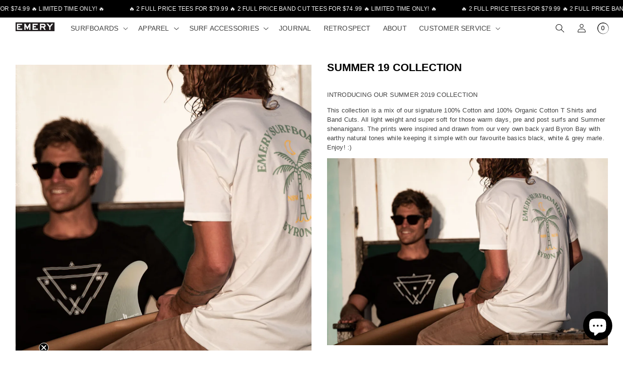

--- FILE ---
content_type: text/css
request_url: https://emerysurfboards.com/cdn/shop/t/27/assets/ehsto.css?v=125081140823305195061748295570
body_size: -516
content:
.black-and-white{filter:grayscale(100%);-webkit-filter:grayscale(100%);-moz-filter:grayscale(100%);-o-filter:grayscale(100%);-ms-filter:grayscale(100%);background-color:none;mix-blend-mode:luminosity}.ehsto_video{max-width:100%}.ehsto-video-background{position:relative;width:100%;padding:4rem 0rem 1.5rem}.ehsto-video-background video{position:relative;z-index:2}@media screen and (min-width: 750px){.ehsto-video-background{padding:4rem 0rem;margin:0 auto;width:50%}}.smaller{font-size:1.1rem!important}.video-placeholder{width:100%;height:auto;position:absolute;z-index:1}.ehsto_video{width:100%;height:auto}
/*# sourceMappingURL=/cdn/shop/t/27/assets/ehsto.css.map?v=125081140823305195061748295570 */


--- FILE ---
content_type: text/css
request_url: https://emerysurfboards.com/cdn/shop/t/27/assets/section-blog-post.css?v=169540455846664099251748295571
body_size: -45
content:
.article-template>*:first-child:not(.article-template__hero-container){margin-top:2rem}@media screen and (min-width: 750px){.article-template>*:first-child:not(.article-template__hero-container){margin-top:calc(2rem + var(--page-width-margin))}}@media screen and (min-width: 750px){.ehsto_media-content_container{max-width:100%;margin:3rem 0px;display:grid;grid-template-columns:50% 1fr;grid-gap:3rem}.ehsto_media-container{position:sticky;top:0;align-self:start}.ehsto_media-wrapper{margin:3rem 0px}.ehsto_media-wrapper img{max-width:100%}.ehsto_content-wrapper{height:auto}}.article-template__hero-container{max-width:130rem;margin:0 auto}.article-template__hero-medium{height:calc(100vh - 6rem)}@media screen and (max-width: 749px){.article-template__hero-medium{height:calc(100vw - 2rem)}}.article-template header{margin-top:2rem;margin-bottom:2rem;line-height:calc(.8 / var(--font-body-scale))}.article-template__title{margin:0;padding:3px 0 0}.article-template__title:not(:only-child){margin-bottom:1rem}.article-template__link{font-size:1.8rem;display:flex;justify-content:center;align-items:center;text-decoration:none}.article-template__link .icon-wrap{display:flex;margin-right:1rem;transform:rotate(180deg)}.article-template__content{margin-top:3rem;margin-bottom:3rem}.article-template__social-sharing{margin-top:3rem}.article-template__social-sharing+header,.article-template__social-sharing+.article-template__content{margin-top:1.5rem}.article-template__comment-wrapper{margin-top:5rem;padding:2.7rem 0}@media screen and (min-width: 750px){.article-template__comment-wrapper{margin-top:6rem;padding:3.6rem 0}}.article-template__comment-wrapper h2{margin-top:0}.article-template__comments{margin-bottom:5rem}@media screen and (min-width: 750px){.article-template__comments{margin-bottom:7rem}}.article-template__comments-fields{margin-bottom:4rem}.article-template__comments-comment{color:rgba(var(--color-foreground),.75);background-color:rgb(var(--color-background));margin-bottom:1.5rem;padding:2rem 2rem 1.5rem}@media screen and (min-width: 750px){.article-template__comments-comment{padding:2rem 2.5rem}}.article-template__comments-comment p{margin:0 0 1rem}.article-template__comment-fields>*{margin-bottom:3rem}@media screen and (min-width: 750px){.article-template__comment-fields{display:grid;grid-template-columns:repeat(2,1fr);grid-column-gap:4rem}}.article-template__comment-warning{margin:2rem 0 2.5rem}@media screen and (min-width: 990px){.article-template__comments .pagination-wrapper{margin:5rem 0 8rem}}.article-template__back:last-child{margin-bottom:3.2rem}
/*# sourceMappingURL=/cdn/shop/t/27/assets/section-blog-post.css.map?v=169540455846664099251748295571 */
